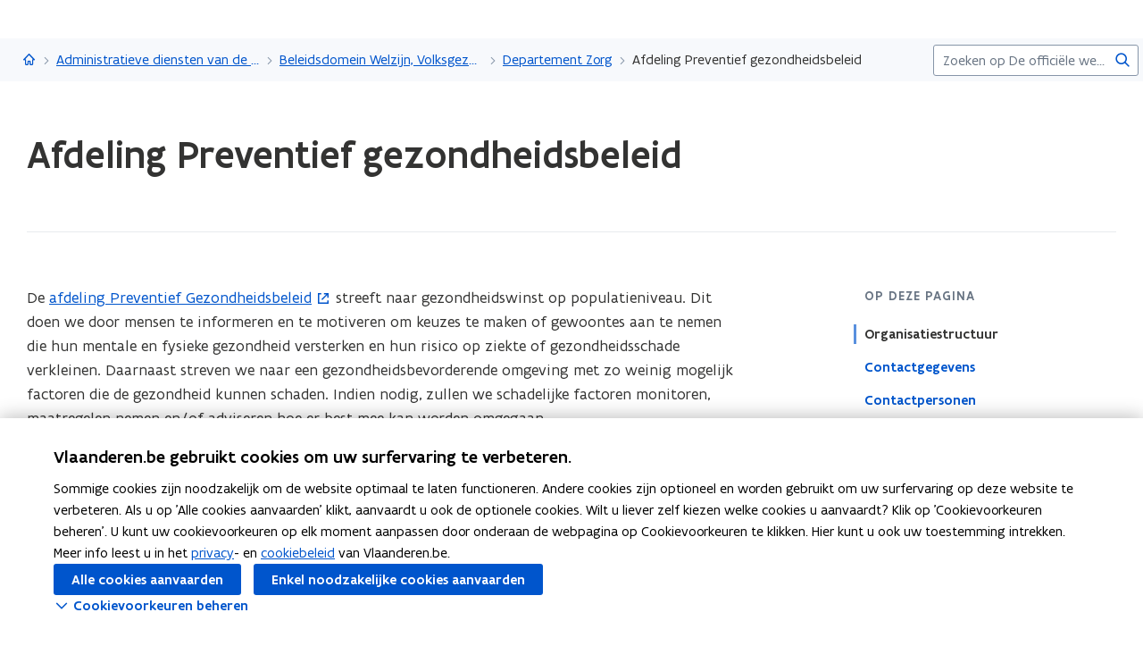

--- FILE ---
content_type: text/html;charset=UTF-8
request_url: https://www.vlaanderen.be/organisaties/administratieve-diensten-van-de-vlaamse-overheid/beleidsdomein-welzijn-volksgezondheid-en-gezin/departement-zorg/afdeling-preventief-gezondheidsbeleid
body_size: 14520
content:
<!DOCTYPE html>
<html lang="nl">
  <head >
    <title>Afdeling Preventief gezondheidsbeleid | Vlaanderen.be</title>
<script type="application/ld+json" id="microdata-ldjson">{"@context":"https://schema.org","@type":"WebPage","name":"Afdeling Preventief gezondheidsbeleid","description":null,"publisher":{"@type":"Organization","name":"Vlaamse overheid","logo":{"@type":"ImageObject","url":"https://www.vlaanderen.be/img/logo/vlaanderen-logo.jpg"}},"inLanguage":"nl","breadcrumb":{"@type":"BreadcrumbList","itemListElement":[{"@type":"ListItem","position":1,"item":{"@id":"https://www.vlaanderen.be/"}},{"@type":"ListItem","position":2,"item":{"@id":"https://www.vlaanderen.be/organisaties/administratieve-diensten-van-de-vlaamse-overheid"}},{"@type":"ListItem","position":3,"item":{"@id":"https://www.vlaanderen.be/organisaties/administratieve-diensten-van-de-vlaamse-overheid/beleidsdomein-welzijn-volksgezondheid-en-gezin"}},{"@type":"ListItem","position":4,"item":{"@id":"https://www.vlaanderen.be/organisaties/administratieve-diensten-van-de-vlaamse-overheid/beleidsdomein-welzijn-volksgezondheid-en-gezin/departement-zorg"}}]}}</script>
<script src="https://prod.widgets.burgerprofiel.vlaanderen.be/api/v2/widget/ae9dc26c-c342-4c62-b030-07294cc32f08/entry"></script>
<script src="https://prod.widgets.burgerprofiel.vlaanderen.be/api/v2/widget/de869cb1-1c2e-4d48-99ca-fd7af025865f/entry"></script>
<meta title="Afdeling Preventief gezondheidsbeleid | Vlaanderen.be">
<meta name="robots" content="all">
<meta name="twitter:card" content="summary_large_image">
<meta name="twitter:site" content="@info_vlaanderen">
<meta property="og:type" content="website">
<meta property="og:site_name" content="Vlaanderen.be">
<meta property="og:url" content="https://www.vlaanderen.be/organisaties/administratieve-diensten-van-de-vlaamse-overheid/beleidsdomein-welzijn-volksgezondheid-en-gezin/departement-zorg/afdeling-preventief-gezondheidsbeleid">
<meta name="description" content="De afdeling Preventief Gezondheidsbeleid streeft naar gezondheidswinst op populatieniveau. Dit doen we door mensen te informeren en te motiveren om keuzes te maken of gewoontes aan te nemen die hun mentale en fysieke gezondheid versterken en hun risico op ziekte of gezondheidsschade verkleinen…">
<meta property="og:title" content="Afdeling Preventief gezondheidsbeleid">
<meta name="twitter:title" content="Afdeling Preventief gezondheidsbeleid">
<meta property="og:description" content="De afdeling Preventief Gezondheidsbeleid streeft naar gezondheidswinst op populatieniveau. Dit doen we door mensen te informeren en te motiveren om keuzes te maken of gewoontes aan te nemen die hun mentale en fysieke gezondheid versterken en hun risico op ziekte of gezondheidsschade verkleinen…">
<meta property="og:image" content="https://assets.vlaanderen.be/image/upload/c_fill,h_630,q_auto:eco,w_1200/TWIT_card_algemeen_aw4mra">
<meta property="og:image:type" content="image/jpeg">
<meta name="og:image:alt" content>
<meta name="twitter:image" content="https://assets.vlaanderen.be/image/upload/c_fill,h_630,q_auto:eco,w_1200/TWIT_card_algemeen_aw4mra">
<meta name="twitter:image:alt" content>
<link rel="icon" sizes="192x192" href="https://ui.vlaanderen.be/3.latest/icons/app-icon/icon-highres-precomposed.png">
<link rel="apple-touch-icon" href="https://ui.vlaanderen.be/3.latest/icons/app-icon/touch-icon-iphone-precomposed.png">
<link rel="apple-touch-icon" sizes="76x76" href="https://ui.vlaanderen.be/3.latest/icons/app-icon/touch-icon-ipad-precomposed.png">
<link rel="apple-touch-icon" sizes="120x120" href="https://ui.vlaanderen.be/3.latest/icons/app-icon/touch-icon-iphone-retina-precomposed.png">
<link rel="apple-touch-icon" sizes="152x152" href="https://ui.vlaanderen.be/3.latest/icons/app-icon/touch-icon-ipad-retina-precomposed.png">
<link rel="alternate" hreflang="en" href="https://www.vlaanderen.be/en">
<link rel="alternate" hreflang="fr" href="https://www.vlaanderen.be/fr">
<link rel="alternate" hreflang="de" href="https://www.vlaanderen.be/de">
<style id="branding-style">
          body {
            --vl-spotlight-accent-color: #E4EBF5;
            --vl-spotlight-accent-fg-color: #638AC4;
          }
        
          body {
            --vl-theme-primary-color: #FFED00;
            --vl-theme-primary-color-rgb: 255,237,0;
            --vl-theme-fg-color: #333332;
            --vl-theme-accent-fg-color: #333332;
          }
        </style><link rel="modulepreload" as="script" crossorigin href="/_nuxt/2fde28a.js"><link rel="modulepreload" as="script" crossorigin href="/_nuxt/38e8f3c.js"><link rel="modulepreload" as="script" crossorigin href="/_nuxt/9dff18a.js"><link rel="modulepreload" as="script" crossorigin href="/_nuxt/bd040f2.js"><link rel="prefetch" as="script" crossorigin href="/_nuxt/f94962a.js"><link rel="stylesheet" href="/_nuxt/css/e221a4c.css" crossorigin><link rel="stylesheet" href="/_nuxt/css/f5a301a.css" crossorigin>
  </head>
  <body >
    <div data-server-rendered="true" id="__nuxt"><div></div><div id="__layout"><div class="vl-u-sticky-gf wp-theme--null"><div class="vl-skiplink"><a href="#main"> Overslaan en naar de inhoud gaan </a></div><header id="wp-pt-global-header" class="wp-pt-global-header"><div class="wp-pt-global-header__placeholder"><div id="global-header-placeholder"></div></div><div class="wp-pt-global-header__secondary-bar"><div class="wp-pt-global-header__secondary-bar-wrapper"><div class="wp-pt-global-header__breadcrumbs"><div class="vl-u-hidden--s vl-breadcrumb-container"><nav aria-label="u bevindt zich hier:" class="vl-breadcrumb vl-breadcrumb--condensed"><ol class="vl-breadcrumb__list"><li class="vl-breadcrumb__list__item"><span aria-hidden="true" class="vl-breadcrumb__list__item__separator"></span><a href="/" class="wp-link--active vl-link"><span aria-hidden="true" class="vl-icon vl-vi vl-vi-places-home vl-link__icon vl-link__icon--standalone"></span><span class="vl-u-visually-hidden">Vlaanderen.be</span><!----></a></li><li class="vl-breadcrumb__list__item"><span aria-hidden="true" class="vl-breadcrumb__list__item__separator"></span><a href="/organisaties/administratieve-diensten-van-de-vlaamse-overheid" class="wp-link--active vl-link"><!----><!----> Administratieve diensten van de Vlaamse overheid <!----><!----></a></li><li class="vl-breadcrumb__list__item"><span aria-hidden="true" class="vl-breadcrumb__list__item__separator"></span><a href="/organisaties/administratieve-diensten-van-de-vlaamse-overheid/beleidsdomein-welzijn-volksgezondheid-en-gezin" class="wp-link--active vl-link"><!----><!----> Beleidsdomein Welzijn, Volksgezondheid en Gezin <!----><!----></a></li><li class="vl-breadcrumb__list__item"><span aria-hidden="true" class="vl-breadcrumb__list__item__separator"></span><a href="/organisaties/administratieve-diensten-van-de-vlaamse-overheid/beleidsdomein-welzijn-volksgezondheid-en-gezin/departement-zorg" class="wp-link--active vl-link"><!----><!----> Departement Zorg <!----><!----></a></li><li class="vl-breadcrumb__list__item"><span aria-hidden="true" class="vl-breadcrumb__list__item__separator"></span><a href="/organisaties/administratieve-diensten-van-de-vlaamse-overheid/beleidsdomein-welzijn-volksgezondheid-en-gezin/departement-zorg/afdeling-preventief-gezondheidsbeleid#" class="vl-link"><!----><!----> Afdeling Preventief gezondheidsbeleid <!----><!----></a></li></ol></nav><!----><!----></div><a href="/organisaties/administratieve-diensten-van-de-vlaamse-overheid/beleidsdomein-welzijn-volksgezondheid-en-gezin/departement-zorg" class="vl-u-hidden vl-u-visible--s wp-link--active vl-link"><span aria-hidden="true" class="vl-icon vl-vi vl-vi-nav-left vl-link__icon vl-link__icon--before"></span>Departement Zorg <!----><!----></a></div><div class="wp-pt-global-header__search"><form novalidate="novalidate" action="/zoek" method="GET" autocomplete="off" role="search" class="vl-u-hidden--s vlw__search__input"><div class="vl-search vl-search--inline vl-search--alt"><label for="global-search-global-header" class="vl-search__label"> Zoekterm </label><div class="vl-search__input-wrapper"><input type="search" name="q.LIKE" id="global-search-global-header" placeholder="Zoeken op De officiële website van Vlaanderen" title="Zoekterm" class="vl-search__input vl-input-field vl-input-field--block"><button type="submit" class="vl-search__submit vl-button vl-button--icon vl-button--naked-action"><span aria-hidden="true" class="vl-icon vl-vi vl-vi-magnifier vl-button__icon"></span><!----><span class="vl-button__label"><span class="vl-u-visually-hidden">Zoeken</span><!----></span><!----></button><!----></div><!----></div></form><button class="vl-u-hidden vl-u-visible--s vlw__search__button vl-button vl-button--icon vl-button--large vl-button--naked-action"><span aria-hidden="true" class="vl-icon vl-vi vl-vi-magnifier vl-button__icon"></span><!----><span class="vl-button__label"><span class="vl-u-visually-hidden">Zoeken</span><!----></span><!----></button></div></div><div class="wp-pt-global-header__title wp-pt-global-header__title--scroll-down"><div class="vl-layout"><div class="vl-grid vl-grid--is-stacked-small vl-grid--v-center"><div class="vl-col--8-12 vl-col--7-12--s vl-col--12-12--xs"><span class="vl-title vl-title--h6 vl-title--no-space-bottom">Afdeling Preventief gezondheidsbeleid</span></div><!----></div></div></div></div></header><div data-side-nav-content="" class="vl-page"><!----><div><!----><main id="main" itemprop="mainContentOfPage" role="main" class="vl-main-content"><div class="vl-region vl-region--no-space-bottom"><div class="vl-layout"><div data-pt-type="wp-pt-heading" class="wp-pt-heading wp-pt-heading--small"><div class="wp-pt-heading__inner"><div class="vl-grid vl-grid--is-stacked"><div class="vl-col--12-12 vl-col--12-12--s"><div class="wp-pt-heading__body"><div class="vl-grid vl-grid--is-stacked-small"><div class="vl-col--12-12"><span aria-live="polite" class="vl-u-visually-hidden"> Gedaan met laden.  U bevindt zich op:  Afdeling Preventief gezondheidsbeleid </span><!----><h1 class="wp-pt-heading__title vl-title vl-title--h1 vl-title--no-space-bottom"> Afdeling Preventief gezondheidsbeleid <!----></h1></div><!----><!----><!----><!----></div></div></div><!----><!----><!----></div></div></div></div></div><div><section class="vl-region"><div class="vl-layout"><div class="vl-grid vl-grid--is-stacked"><div class="vl-col--12-12"><div class="vl-u-flex-direction-row-reverse vl-grid vl-grid--is-stacked"><div data-pt-type="wp-pt-side-navigation" class="vl-col--3-12 vl-push--1-12 vl-push--reset--m vl-col--12-12--s wp-pt-side-navigation wp-pt-side-navigation--sticky-parent"></div><div data-pt-type="wp-pt-side-navigation" class="vl-col--3-12 vl-push--1-12 vl-push--reset--m vl-col--12-12--s wp-pt-side-navigation wp-pt-side-navigation--show-mobile"></div><div class="vl-col--8-12 vl-col--9-12--m vl-col--12-12--s"><div class="vl-grid vl-grid--is-stacked-large"><div class="vl-col--12-12"><div id="sb-wp-sb-text-n6dkmurs" data-sb-type="wp-sb-text" data-is-anchor-target="true"><div class="vl-grid"><div class="vl-col--12-12 vl-col--12-12--m vl-col--12-12--s"><!----><div><!----><div class="vl-typography wp-sb-text__text"><div><p>De <a href="https://www.departementzorg.be/gezondheid-en-preventie" data-content-type="Website" data-identifier="334b2dbe-a987-47b7-b7b1-ab26ac9033df" data-language="nl" data-is-private="false" target="_blank" rel="noopener noreferrer" class="vl-link vl-link--inline">afdeling Preventief Gezondheidsbeleid<span class="vl-link__icon vl-link__icon--after vl-vi vl-vi-external" aria-hidden="true"></span><span class="vl-u-visually-hidden">(opent in nieuw venster)</span></a> streeft naar gezondheidswinst op populatieniveau. Dit doen we door mensen te informeren en te motiveren om keuzes te maken of gewoontes aan te nemen die hun mentale en fysieke gezondheid versterken en hun risico op ziekte of gezondheidsschade verkleinen. Daarnaast streven we naar een gezondheidsbevorderende omgeving met zo weinig mogelijk factoren die de gezondheid kunnen schaden. Indien nodig, zullen we schadelijke factoren monitoren, maatregelen nemen en/of adviseren hoe er best mee kan worden omgegaan.</p><ul><li>Gezond Leven: Gezonde leefgewoontes zijn de basis van een gezonde samenleving. In België zijn meer dan een derde van de sterfgevallen te wijten aan ongezond gedrag zoals roken, overmatig alcoholgebruik, ongezonde voeding, te weinig beweging en te veel zitten. Door mensen te helpen gezonder te leven, vergroten we niet alleen hun welzijn en hun kansen, we ontlasten ook ons overbelaste zorgsysteem. We richten ons daarbij niet alleen op burgers, maar ook op het promoten van een gezond beleid in organisaties, zoals scholen, lokale besturen en zorgvoorzieningen.</li><li>Het milieugezondheidsbeleid wenst de ziektelast en sterfte die worden veroorzaakt door milieuverontreiniging (door chemische, biologische en fysische factoren) tijdig te detecteren, te voorkomen en wanneer zich dit toch voordoet, in te grijpen. Zo wordt er ingezet op verschillende factoren in de leefomgeving die een risico vormen voor de gezondheid, zowel in de woning, in de publieke omgeving (binnen en buiten) als in de natuur. Op basis van onderzoek wordt geadviseerd en toezicht gehouden op een gezond leefmilieu.</li><li>Ziektepreventie: Dankzij gratis vaccins kunnen we heel wat ziekten voorkomen. In geval van uitbraken van besmettelijke ziekten nemen we maatregelen om verdere verspreiding te beperken. Daarnaast zetten we ook met de Vlaamse bevolkingsonderzoeken in op preventie. Het tijdig opsporen van ziekten of risicofactoren maakt een efficiënte behandeling mogelijk. Verder ondersteunen we initiatieven ter preventie van diabetes, huidkanker, eet- en gewichtsproblemen en psychische aandoeningen.</li><li>Om het preventief gezondheidsbeleid - en budgetten – een duurzame focus te geven, worden Vlaamse gezondheidsdoelstellingen geformuleerd. Vlaamse gezondheidsdoelstellingen zijn specifieke, meetbare en algemeen aanvaarde doelstellingen op vlak van preventie met het oog op het behalen van gezondheidswinst op bevolkingsniveau en verkleinen van de gezondheidsongelijkheid. Lees hier welke <a href="https://www.departementzorg.be/gezondheidsdoelstellingen" data-content-type="Website" data-identifier="d3e43547-2e00-4276-abde-c8622a7414f3" data-language="nl" data-is-private="false" target="_blank" rel="noopener noreferrer" class="vl-link vl-link--inline">gezondheidsdoelstellingen<span class="vl-link__icon vl-link__icon--after vl-vi vl-vi-external" aria-hidden="true"></span><span class="vl-u-visually-hidden">(opent in nieuw venster)</span></a> momenteel van kracht zijn.</li></ul></div></div></div></div></div></div></div><!----><!----><div id="organisatiestructuur-parent" class="vl-col--12-12"><h2 id="organisatiestructuur" data-is-anchor="" data-anchor-title="Organisatiestructuur" class="vl-title vl-title--h2"> Organisatiestructuur </h2><div class="vl-grid vl-grid--is-stacked"><div class="vl-col--12-12"><a href="/Organisation/OVO041690" class="vl-link vl-link--bold"><!----> Team Infectieziektebestrijding en vaccinatie <!----><!----></a></div></div></div><div id="contactgegevens-parent" class="vl-col--12-12"><h2 id="contactgegevens" data-is-anchor="" data-anchor-title="Contactgegevens" class="vl-title vl-title--h2"> Contactgegevens </h2><div data-pt-type="wp-pt-contact-data"><div id="sb-wp-sb-contact-card-f0imgend" data-sb-type="wp-sb-contact-card" data-is-anchor-target="true"><div class="vl-grid vl-grid--is-stacked"><!----><div class="vl-col--12-12"><div itemscope="itemscope" itemtype="http://schema.org/GovernmentBuilding" class="vl-contact-data vl-contact-data--full-width"><div class="vl-grid vl-grid--is-stacked"><div class="vl-col--12-12 vl-col--12-12--m"><div role="presentation" class="vl-infoblock"><header role="presentation" class="vl-infoblock__header"><div class="vl-infoblock__header__icon-wrapper"><span aria-hidden="true" class="vl-icon vl-vi vl-vi-contacts vl-infoblock__header__icon"></span><!----></div><h3 class="vl-infoblock__title"> Afdeling Preventief gezondheidsbeleid <!----></h3></header><!----></div></div><div class="vl-col--12-12 vl-col--12-12--m vl-contact-data__content vl-contact-data__content--full-width"><dl class="vl-properties vl-properties--full-width"><div class="vl-properties__list"><!----><!----><dt class="vl-properties__label"> Website </dt><dd class="vl-properties__data"><a href="https://www.departementzorg.be/gezondheid-en-preventie" target="_blank" rel="noopener noreferrer" class="vl-link"><!---->www.departementzorg.be/gezondheid-en-preventie <span class="vl-u-visually-hidden">opent in nieuw venster</span><span aria-hidden="true" class="vl-icon vl-vi vl-vi-external vl-link__icon vl-link__icon--after"></span></a><br></dd><!----><!----><!----><!----><dt class="vl-properties__label"> E-mail </dt><dd class="vl-properties__data"><a href="mailto:preventiefgezondheidsbeleid@vlaanderen.be" target="_blank" class="vl-link"><!---->preventiefgezondheidsbeleid@vlaanderen.be <!----><!----></a><br></dd><!----><!----><!----><!----><dt class="vl-properties__label"> Telefoon </dt><dd class="vl-properties__data"><a href="tel:1700" class="vl-link"><!---->1700 <!----><!----></a><br></dd><!----><!----><dt class="vl-properties__label"> Adres </dt><dd class="vl-properties__data"><p><span class="vl-annotation">Departement Zorg</span><br><strong> Afdeling Preventief gezondheidsbeleid <!----></strong><!----></p><div class="vl-u-spacer vl-u-spacer--xsmall"></div><p> Marie-Elisabeth Belpairegebouw </p><p> Simon Bolivarlaan 17, 1000 Brussel, België </p><a href="https://www.google.be/maps/place/Simon Bolivarlaan 17, 1000 Brussel, België" rel="noopener noreferrer" target="_blank" class="vl-link"><!----> Routeplanner  <span class="vl-u-visually-hidden">opent in nieuw venster</span><span aria-hidden="true" class="vl-icon vl-vi vl-vi-external vl-link__icon vl-link__icon--after"></span></a></dd><!----><!----><!----><!----><dt class="vl-properties__label"> Postadres </dt><dd class="vl-properties__data"><p><span class="vl-annotation">Departement Zorg</span><br><strong> Afdeling Preventief gezondheidsbeleid <!----></strong><!----></p><div class="vl-u-spacer vl-u-spacer--xsmall"></div><!----><p> Koning Albert II laan 15 bus 497, 1210 Brussel, België </p><!----></dd><!----><!----><!----><!----></div><!----></dl></div><!----></div></div></div></div></div></div><div class="vl-u-spacer"></div></div><div id="contactpersonen-parent" class="vl-col--12-12"><h2 id="contactpersonen" data-is-anchor="" data-anchor-title="Contactpersonen" class="vl-title vl-title--h2"> Contactpersonen </h2><div class="vl-grid vl-grid--is-stacked"><div class="vl-col--6-12 vl-col--6-12--m vl-col--12-12--s"><div class="vl-spotlight"><!----><article role="none" class="vl-spotlight__main"><!----><div class="vl-spotlight__container"><div class="vl-spotlight__title-wrapper"><h3 class="vl-spotlight__title"> Afdelingshoofd </h3><!----><!----></div><!----><!----><!----><!----><div class="vl-spotlight__text"><span>De Schutter Iris</span></div></div></article></div></div></div></div><!----><!----><!----><!----><!----><!----></div></div></div></div></div></div></section></div><!----><div data-pt-type="wp-pt-footer" class="wp-pt-footer"><!----><!----><!----><!----><!----><!----><!----><!----><!----><!----><div data-pt-type="wp-pt-definition" class="wp-pt-definition"><div><div tabIndex="-1"></div> <div tabIndex="-1"></div> <div data-lock=""><div role="dialog" aria-modal="true" aria-label="definitie" id="wp-pt-definition-tooltip" class="vl-tooltip vl-tooltip--large" style="display:none;"><button class="vl-tooltip__close"><span aria-hidden="true" class="vl-icon vl-vi vl-vi-cross"></span><span> Sluit definitie </span></button><div class="vl-tooltip__arrow"></div><div class="tooltip__inner"><div class="vl-u-text--small vl-typography"><p></p><!----></div></div></div></div> <div tabIndex="-1"></div></div><div aria-describedby="wp-pt-definition__pane-definition-title" class="wp-pt-definition__pane vl-modal"><!----></div></div></div></main><div aria-hidden="true" id="cookie-consent" class="wp-pt-cookie-consent"><!----></div><div aria-hidden="true" data-pt-type="wp-pt-search" class="wp-pt-search"><div class="wp-pt-search__popover vl-popover vl-popover--align-left vl-popover--static"><!----><div id="search-popover" role="region" tabindex="-1" class="vl-popover__content vl-popover__content--close"><div class="vl-popover__content-overflow"><div><div class="vl-grid vl-grid--is-stacked-small"><div class="vl-u-hidden vl-u-visible--s vl-col--12-12"><form novalidate="novalidate" action="/zoek" autocomplete="off" mod-disable-padding=""><div class="vl-search vl-search--inline vl-search--alt"><label for="wp-pt-search__search-input" class="vl-search__label"> Zoekterm </label><div class="vl-search__input-wrapper"><input type="search" name="q.LIKE" id="wp-pt-search__search-input" placeholder="Waar zoekt u naar?" title="Zoekterm" value="" class="vl-search__input vl-input-field vl-input-field--block"><button type="submit" class="vl-search__submit vl-button vl-button--icon vl-button--naked-action"><span aria-hidden="true" class="vl-icon vl-vi vl-vi-magnifier vl-button__icon"></span><!----><span class="vl-button__label"><span class="vl-u-visually-hidden">Zoeken</span><!----></span><!----></button><!----></div><!----></div></form></div><div class="vl-col--12-12"><span class="vl-u-text--bold vl-u-text--small">ZOEKEN OP DE OFFICIËLE WEBSITE VAN VLAANDEREN</span></div><!----><div class="vl-col--12-12"><div class="vl-alert vl-alert--small"><div class="vl-alert__icon"><span aria-hidden="true" class="vl-icon vl-vi vl-vi-info-circle"></span></div><!----><div class="vl-alert__content-wrapper"><!----><div class="vl-alert__content"><span class="vl-alert__title"> Er zijn geen resultaten gevonden voor uw zoekopdracht </span><!----><div class="vl-alert__message"><!----><div class="vl-u-text--small vl-typography"><ul><li>Controleer de schrijfwijze van uw zoekopdracht</li><li>Probeer uw zoekopdracht anders te verwoorden</li></ul></div></div><!----></div></div></div></div></div></div><!----></div><button aria-controls="search-popover" class="vl-popover__close-btn vl-button vl-button--icon-after vl-button--naked-action"><!----><!----><span class="vl-button__label"><span>Sluiten</span><!----></span><span aria-hidden="true" class="vl-icon vl-vi vl-vi-cross vl-button__icon vl-button__icon--after"></span></button></div></div></div></div></div><!----><!----><!----><footer><div id="global-footer-placeholder"></div></footer></div></div></div><script>window.__NUXT__=(function(a,b,c,d,e,f,g,h,i,j,k,l,m,n,o,p,q,r,s,t,u,v,w,x,y,z,A,B,C,D,E,F,G,H,I,J,K,L,M,N,O,P,Q,R,S,T,U,V,W,X,Y,Z,_,$,aa,ab,ac,ad,ae,af,ag,ah,ai,aj,ak,al,am,an,ao,ap,aq,ar,as,at,au,av,aw,ax,ay,az,aA,aB,aC,aD,aE,aF,aG,aH,aI,aJ,aK,aL,aM,aN,aO,aP,aQ,aR,aS,aT,aU,aV,aW,aX,aY,aZ,a_,a$,ba,bb,bc,bd,be,bf,bg,bh,bi,bj,bk,bl,bm,bn,bo,bp,bq,br,bs,bt,bu,bv,bw,bx,by,bz,bA,bB,bC,bD,bE,bF,bG,bH,bI,bJ,bK,bL,bM,bN,bO,bP,bQ,bR,bS,bT,bU,bV,bW,bX,bY,bZ,b_,b$,ca,cb,cc,cd,ce,cf,cg,ch,ci,cj,ck,cl,cm,cn,co,cp,cq,cr,cs,ct,cu,cv,cw,cx){bc.pageType=C;bc.pageTypeLabel=bd;bc.identifier=F;bc.language=t;bc.link=z;bc.path=z;bc.isPrivate=b;bc.access={isPrivate:b};bc.titleTag="Afdeling Preventief gezondheidsbeleid | Vlaanderen.be";bc.statusCode=200;bc.ancestors=[{pageType:C,identifier:be,language:t,link:bf,path:bf,isPrivate:b,access:{isPrivate:b},displayTitle:I},{pageType:C,identifier:bg,language:t,link:bh,path:bh,isPrivate:b,access:{isPrivate:b},displayTitle:"Beleidsdomein Welzijn, Volksgezondheid en Gezin"},{pageType:C,identifier:"OVO000001",language:t,link:bi,path:bi,isPrivate:b,access:{isPrivate:b},displayTitle:"Administratieve diensten van de Vlaamse overheid"},{pageType:A,identifier:u,language:t,link:D,path:D,isPrivate:b,access:{isPrivate:b},displayTitle:bj}];bc.context={identifier:u,item:{contentType:A,identifier:u,tagline:bk,path:D,languageLinks:{nl:bl,en:bm,fr:bp,de:bs},searchConfig:{overview:{pageType:"Overview",identifier:"6f560414-6902-41c2-961b-c25fd1aa404c",language:t,link:bv,path:bv,isPrivate:b,access:{isPrivate:b},displayTitle:"Zoek"}},displayTitle:bw},theme:ap,organisation:{title:bw,parent:D,navigation:r,subnavigation:r,searchPage:r,footer:r,identifier:u,languageLinks:[bl,bm,bp,bs],tagline:bk,hubHeader:r}};bc.resolverContext={language:t,revision:ap};bc.displayOptions=bx;bc.languageLinks={nl:by,en:bz,fr:bA,de:bB};bc.contactOptions={defaults:[{contactGroupId:"vlaanderen",label:"Algemene contactopties van de Vlaamse overheid"}]};bc.cmsInfo={status:"published",updatedDate:"2025-12-09T00:00:00+00:00"};bc.widgets={globalHeader:az,globalFooter:aB,showLoginButton:c,showSearchField:c};bc.cacheTags=bC;bc.metaTags=[{name:"twitter:card",content:"summary_large_image"},{name:"twitter:site",content:"@info_vlaanderen"},{name:"og:type",content:bD},{name:"og:site_name",content:bj},{name:"og:url",content:"https:\u002F\u002Fwww.vlaanderen.be\u002Forganisaties\u002Fadministratieve-diensten-van-de-vlaamse-overheid\u002Fbeleidsdomein-welzijn-volksgezondheid-en-gezin\u002Fdepartement-zorg\u002Fafdeling-preventief-gezondheidsbeleid"},{name:"description",content:bE},{name:"og:title",content:x},{name:"twitter:title",content:x},{name:"og:description",content:bE},{name:"og:image",content:{id:bF,extension:bG}},{name:"og:image:type",content:"image\u002Fjpeg"},{name:"og:image:alt",content:e},{name:"twitter:image",content:{id:bF,extension:bG}},{name:"twitter:image:alt",content:e}];bc.displayTitle=x;bc.disableCaching=b;bc.timestamp="2026-01-22T09:13:00.365Z";bl.pageType=C;bl.identifier=F;bl.language=t;bl.link=z;bl.path=z;bl.isFallback=b;bl.isPrivate=b;bl.access={isPrivate:b};bl.displayTitle=x;bm.pageType=A;bm.identifier=u;bm.language=bn;bm.link=_;bm.path=_;bm.isFallback=c;bm.isPrivate=b;bm.access={isPrivate:b};bm.displayTitle=bo;bp.pageType=A;bp.identifier=u;bp.language=bq;bp.link=$;bp.path=$;bp.isFallback=c;bp.isPrivate=b;bp.access={isPrivate:b};bp.displayTitle=br;bs.pageType=A;bs.identifier=u;bs.language=bt;bs.link=aa;bs.path=aa;bs.isFallback=c;bs.isPrivate=b;bs.access={isPrivate:b};bs.displayTitle=bu;bx.showChatbot=b;bx.showFilters=b;bx.showPagination=b;bx.showImage=b;bx.branding={colors:{primary:aq,functional:ar,"accent-color":as,"accent-hover-color":at,"accent-fg-color":au,"action-color":av,"action-hover-color":aw,"action-active-color":ax,"action-fg-color":ay},font:a,header:{id:az,host:a,level:aA,colors:{primary:aq,functional:ar,"accent-color":as,"accent-hover-color":at,"accent-fg-color":au,"action-color":av,"action-hover-color":aw,"action-active-color":ax,"action-fg-color":ay},umbrella:{href:D,label:"Vlaanderen"},progressBar:c,allowOverride:c,font:a},footer:{id:aB,level:aA,colors:{primary:aq,functional:ar,"accent-color":as,"accent-hover-color":at,"accent-fg-color":au,"action-color":av,"action-hover-color":aw,"action-active-color":ax,"action-fg-color":ay},host:a,siteInfo:{subTitleItems:[{type:"text",label:"uitgegeven door"},{href:"https:\u002F\u002Fwww.vlaanderen.be\u002Fdigitaal-vlaanderen",type:"link",label:"Digitaal Vlaanderen",target:"_blank"}],displayTitle:"Vlaanderen.be is de officiële website van de Vlaamse overheid"},navigationLinks:[{href:"\u002Fover-vlaanderenbe",label:"Over Vlaanderen.be"},{href:"\u002Fdisclaimer",label:"Disclaimer"},{href:"\u002Fcookieverklaring",label:"Cookieverklaring"},{href:"https:\u002F\u002Fwww.vlaanderen.be\u002Fover-vlaanderenbe\u002Ftoegankelijkheidsverklaring-vlaanderenbe",label:"Toegankelijkheid"}],umbrella:{alt:"Vlaanderen verbeelding werkt",src:"https:\u002F\u002Fassets.vlaanderen.be\u002Fimage\u002Fupload\u002Fwidgets\u002Fvlaanderen-verbeelding-werkt_geel.svg",srcSet:[]}}};by.pageType=C;by.identifier=F;by.language=t;by.link=z;by.path=z;by.isFallback=b;by.isPrivate=b;by.access={isPrivate:b};by.displayTitle=x;bz.pageType=A;bz.identifier=u;bz.language=bn;bz.link=_;bz.path=_;bz.isFallback=c;bz.isPrivate=b;bz.access={isPrivate:b};bz.displayTitle=bo;bA.pageType=A;bA.identifier=u;bA.language=bq;bA.link=$;bA.path=$;bA.isFallback=c;bA.isPrivate=b;bA.access={isPrivate:b};bA.displayTitle=br;bB.pageType=A;bB.identifier=u;bB.language=bt;bB.link=aa;bB.path=aa;bB.isFallback=c;bB.isPrivate=b;bB.access={isPrivate:b};bB.displayTitle=bu;bC[0]="Wp-Prd#Organisation|OVO000365";bC[1]="Wp-Prd#Website|d3e43547-2e00-4276-abde-c8622a7414f3";bC[2]="Wp-Prd#Website|334b2dbe-a987-47b7-b7b1-ab26ac9033df";bC[3]="Wp-Prd#HomePage|cc0f4502-9afd-42cf-b71f-31e43937d855";bC[4]="Wp-Prd#Escalation|b737e75f-7a2a-47e9-a95b-f8337a9374fa";bC[5]="Wp-Prd#Asset|065ECDC6-A229-4D90-81D97F84C068D6D9";bC[6]="Wp-Prd#Location|12c03aa1-9b4c-aa9b-4360-762e08ee619d";bC[7]="Wp-Prd#Location|e7d117ff-c7c7-68f2-90e9-6a2423067782";bC[8]="Wp-Prd#Organisation|OVO000001";bC[9]="Wp-Prd#Organisation|OVO000008";bC[10]="Wp-Prd#Organisation|OVO000056";bX.identifier=F;bX.name=x;bX.contacts=[{contactTypeName:ag,value:bY,contactTypeId:ah},{contactTypeName:V,value:bZ,contactTypeId:ai},{contactTypeName:aj,value:b_,contactTypeId:ak}];bX.contactPersons=[{personId:b$,capacityName:ca,personName:cb,functionName:cc}];bX.mainOrganisation={name:I};bX.parentOrganisations=[{identifier:be,parentOrganisations:[{identifier:bg}],link:"\u002FOrganisation\u002FOVO000056",displayTitle:I,isProtected:b}];bX.childOrganisations=[{name:"Team Infectieziektebestrijding en vaccinatie",link:"\u002FOrganisation\u002FOVO041690",keys:[{keyTypeName:"Orafin",value:"GB0ZC0"}]}];bX.buildings=[{buildingId:"4b66cf67-3a5a-b686-c8ee-d93dd19b3b04",buildingName:cd,isMainBuilding:c}];bX.locations=[{locationId:"e7d117ff-c7c7-68f2-90e9-6a2423067782",formattedAddress:ce,isMainLocation:c,locationTypeId:a,locationTypeName:e},{locationId:"12c03aa1-9b4c-aa9b-4360-762e08ee619d",formattedAddress:cf,isMainLocation:b,locationTypeId:"79fdd571-ef95-36c6-3dd0-4d2a59e5571f",locationTypeName:"Digipostadres"}];bX.description="\u003Cp\u003EDe \u003Ca href=\"https:\u002F\u002Fwww.departementzorg.be\u002Fgezondheid-en-preventie\" data-content-type=\"Website\" data-identifier=\"334b2dbe-a987-47b7-b7b1-ab26ac9033df\" data-language=\"nl\" data-is-private=\"false\"\u003Eafdeling Preventief Gezondheidsbeleid\u003C\u002Fa\u003E streeft naar gezondheidswinst op populatieniveau. Dit doen we door mensen te informeren en te motiveren om keuzes te maken of gewoontes aan te nemen die hun mentale en fysieke gezondheid versterken en hun risico op ziekte of gezondheidsschade verkleinen. Daarnaast streven we naar een gezondheidsbevorderende omgeving met zo weinig mogelijk factoren die de gezondheid kunnen schaden. Indien nodig, zullen we schadelijke factoren monitoren, maatregelen nemen en\u002Fof adviseren hoe er best mee kan worden omgegaan.\u003C\u002Fp\u003E\u003Cul\u003E\u003Cli\u003EGezond Leven: Gezonde leefgewoontes zijn de basis van een gezonde samenleving. In Belgi&#xEB; zijn meer dan een derde van de sterfgevallen te wijten aan ongezond gedrag zoals roken, overmatig alcoholgebruik, ongezonde voeding, te weinig beweging en te veel zitten. Door mensen te helpen gezonder te leven, vergroten we niet alleen hun welzijn en hun kansen, we ontlasten ook ons overbelaste zorgsysteem. We richten ons daarbij niet alleen op burgers, maar ook op het promoten van een gezond beleid in organisaties, zoals scholen, lokale besturen en zorgvoorzieningen.\u003C\u002Fli\u003E\u003Cli\u003EHet milieugezondheidsbeleid wenst de ziektelast en sterfte die worden veroorzaakt door milieuverontreiniging (door chemische, biologische en fysische factoren) tijdig te detecteren, te voorkomen en wanneer zich dit toch voordoet, in te grijpen. Zo wordt er ingezet op verschillende factoren in de leefomgeving die een risico vormen voor de gezondheid, zowel in de woning, in de publieke omgeving (binnen en buiten) als in de natuur. Op basis van onderzoek wordt geadviseerd en toezicht gehouden op een gezond leefmilieu.\u003C\u002Fli\u003E\u003Cli\u003EZiektepreventie: Dankzij gratis vaccins kunnen we heel wat ziekten voorkomen. In geval van uitbraken van besmettelijke ziekten nemen we maatregelen om verdere verspreiding te beperken. Daarnaast zetten we ook met de Vlaamse bevolkingsonderzoeken in op preventie. Het tijdig opsporen van ziekten of risicofactoren maakt een effici&#xEB;nte behandeling mogelijk. Verder ondersteunen we initiatieven ter preventie van diabetes, huidkanker, eet- en gewichtsproblemen en psychische aandoeningen.\u003C\u002Fli\u003E\u003Cli\u003EOm het preventief gezondheidsbeleid - en budgetten &#x2013; een duurzame focus te geven, worden Vlaamse gezondheidsdoelstellingen geformuleerd. Vlaamse gezondheidsdoelstellingen zijn specifieke, meetbare en algemeen aanvaarde doelstellingen op vlak van preventie met het oog op het behalen van gezondheidswinst op bevolkingsniveau en verkleinen van de gezondheidsongelijkheid. Lees hier welke \u003Ca href=\"https:\u002F\u002Fwww.departementzorg.be\u002Fgezondheidsdoelstellingen\" data-content-type=\"Website\" data-identifier=\"d3e43547-2e00-4276-abde-c8622a7414f3\" data-language=\"nl\" data-is-private=\"false\"\u003Egezondheidsdoelstellingen\u003C\u002Fa\u003E momenteel van kracht zijn.\u003C\u002Fli\u003E\u003C\u002Ful\u003E";bX.chartImage=a;bX.regulations={establishments:a,personnelRegulations:a,socialSecurities:a,tradeUnionStatuses:a};bX.employmentRegulationContacts=[];bX.subtitle=e;bX.capacities=[{personId:"0b695b68-ee5f-4a2c-905e-39182fd43bcd",capacityName:cg,personName:"Vandenbulcke Pieter",contacts:[{contactTypeId:aJ,contactTypeName:aK},{contactTypeId:ah,contactTypeName:ag,value:"pieter.vandenbulcke@vlaanderen.be"},{contactTypeId:aL,contactTypeName:aM},{contactTypeId:aN,contactTypeName:aO},{contactTypeId:aP,contactTypeName:aQ},{contactTypeId:aR,contactTypeName:aS},{contactTypeId:aT,contactTypeName:aU},{contactTypeId:aV,contactTypeName:aW},{contactTypeId:aX,contactTypeName:aY},{contactTypeId:aZ,contactTypeName:al,value:ch},{contactTypeId:ak,contactTypeName:aj},{contactTypeId:a_,contactTypeName:a$},{contactTypeId:ai,contactTypeName:V},{contactTypeId:ba,contactTypeName:bb}],functionName:a},{personId:b$,capacityName:ca,personName:cb,contacts:[{contactTypeId:aJ,contactTypeName:aK},{contactTypeId:ah,contactTypeName:ag,value:"iris.deschutter@vlaanderen.be"},{contactTypeId:aL,contactTypeName:aM},{contactTypeId:aN,contactTypeName:aO},{contactTypeId:aP,contactTypeName:aQ},{contactTypeId:aR,contactTypeName:aS},{contactTypeId:aT,contactTypeName:aU},{contactTypeId:aV,contactTypeName:aW},{contactTypeId:aX,contactTypeName:aY},{contactTypeId:aZ,contactTypeName:al},{contactTypeId:ak,contactTypeName:aj},{contactTypeId:a_,contactTypeName:a$},{contactTypeId:ai,contactTypeName:V},{contactTypeId:ba,contactTypeName:bb}],functionName:cc},{personId:"aba5a398-db7d-4f28-80fa-097b0d47d21c",capacityName:cg,personName:"Bautmans Bart",contacts:[{contactTypeId:aJ,contactTypeName:aK},{contactTypeId:ah,contactTypeName:ag,value:"bart.bautmans@vlaanderen.be"},{contactTypeId:aL,contactTypeName:aM},{contactTypeId:aN,contactTypeName:aO},{contactTypeId:aP,contactTypeName:aQ},{contactTypeId:aR,contactTypeName:aS},{contactTypeId:aT,contactTypeName:aU},{contactTypeId:aV,contactTypeName:aW},{contactTypeId:aX,contactTypeName:aY},{contactTypeId:aZ,contactTypeName:al,value:ch},{contactTypeId:ak,contactTypeName:aj},{contactTypeId:a_,contactTypeName:a$},{contactTypeId:ai,contactTypeName:V},{contactTypeId:ba,contactTypeName:bb}],functionName:a}];bX.areas=[];bX.isVMSW=b;bX.organisations=[{identifier:F,title:x,more:a,contactOptions:[{type:bD,label:V,value:[{title:"www.departementzorg.be\u002Fgezondheid-en-preventie",href:bZ,icon:bN}]},{type:"email",label:"E-mail",value:[{title:bY,href:"mailto:preventiefgezondheidsbeleid@vlaanderen.be"}]},{type:"telephone",label:al,value:[{title:b_,href:"tel:1700"}]},{type:ci,value:{formattedAddress:ce,navigation:{title:"Routeplanner",href:"https:\u002F\u002Fwww.google.be\u002Fmaps\u002Fplace\u002FSimon Bolivarlaan 17, 1000 Brussel, België"},title:x,preTitleAnnotation:I,buildingName:cd},label:"Adres"},{type:ci,value:{formattedAddress:cf,navigation:a,title:x,preTitleAnnotation:I,buildingName:r},label:"Postadres"}]}];bX.organisationTitle="Organisatiestructuur";return {layout:ap,data:[{timeout:b}],fetch:{},error:a,state:{ui:{isLoading:b,showGlobalHeaderSecondaryBar:b,externalScriptsLoaded:[],error:b},terminologytool:{token:a,results:a,searching:{},error:b},site:{info:bc,cache:{"/organisaties/administratieve-diensten-van-de-vlaamse-overheid/beleidsdomein-welzijn-volksgezondheid-en-gezin/departement-zorg/afdeling-preventief-gezondheidsbeleid":bc},protocol:"https",domain:"www.vlaanderen.be",identifier:F,path:z,pageType:C,blueprint:"wp-bp-organisation",contentStore:"organisations\u002Fdetail",responseObject:"organisation",heading:c,endpoint:"organisations",displayOptions:bx,resolverContext:a,isLoading:b,language:t,languageLinks:[by,bz,bA,bB],cookieConsents:[],cookieConsentsSaved:b,algoliaInitialised:b,previewToken:a,cacheTags:bC,scrollOffsets:{},searchConfig:a,digitalAssistant:r,pageSubtype:r,pageHubSubtype:r,pageTypeLabel:bd,pageSubtypeLabel:r,pageHubSubtypeLabel:r},search:{pageSize:bH,config:a,configLoading:a,queries:{},cache:{}},map:{metadataConfigurations:{},legendConfigurations:{}},identity:{user:a,authorized:c,error:e,closedUserGroups:a,hasDigitalAssistentAccess:b},home:{content:a,cache:{},isLoading:b},genesys:{isAgentLoggedIn:b},content:{content:a,cache:{}},apm:{pendingLogs:[]},articles:{detail:{content:a,cache:{},isLoading:b},overview:{content:a,detailContent:a,statusCode:a,loading:b,orderBy:a,filter:{},resolverContext:a,contentType:a,listLoading:b,context:a,title:a,initialOffset:f,mobileFilterOpened:b,moreLink:a,activeViewMode:a,endpoint:a,responseObject:a,lastChangedFilter:a,initialFacets:{},limit:k,sorting:[],facetsToFilter:[{field:l,operator:j,type:m,label:"article.toolbox.collection.filters.search_data",annotation:"article.toolbox.collection.filters.search_annotation"},{field:bI,operator:h,type:d,label:"article.toolbox.collection.filters.domain"},{field:"subdomain",operator:h,type:d,label:"article.toolbox.collection.filters.subdomain"},{field:"subsubdomain",operator:h,type:d,label:"article.toolbox.collection.filters.subsubdomain"},{field:"toolboxType",operator:h,type:d,label:"article.toolbox.collection.filters.hub_type"}]},design_system_component:{detail:{content:a,cache:{},isLoading:b,alert:a}},validity:{detail:{content:a,cache:{},isLoading:b}}},certifiedTrainings:{detail:{content:a,cache:{},isLoading:b,dateFormat:n}},dataCatalogRecords:{detail:{content:a,cache:{},isLoading:b,isLoadingRelatedResources:b,dateFormat:n,icon:bJ,relatedResourcesPageIndex:aA,relatedResourcesPerPage:bH},overview:{content:a,loading:b,orderBy:{updatedDate:g},filter:{},contentType:a,listLoading:b,limit:k,initialOffset:f,context:a,activeViewMode:a,sorting:[{field:"relevance",label:"generic.filters.relevance",order:i},{field:bK,label:G,order:g},{field:bK,label:J,order:i},{field:o,label:K,order:i},{field:o,label:L,order:g}],facetsToFilter:[{field:l,operator:j,type:m,label:"datacatalogrecord.collection.filters.search_data"},{field:"dataGovKeyword",operator:v,type:d,showCheckedOnly:c,label:"datacatalogrecord.collection.filters.theme"},{field:"types",operator:v,type:d,label:"datacatalogrecord.collection.filters.type",showCheckedOnly:c},{field:"formats",operator:v,type:d,label:"datacatalogrecord.collection.filters.format",showCheckedOnly:c,order:aC,orderBy:aD},{field:"accessRights",operator:v,type:d,label:"datacatalogrecord.collection.filters.access",showCheckedOnly:c},{field:"dataOrgNames",operator:v,type:d,label:"datacatalogrecord.collection.filters.organisations",showCheckedOnly:c,order:aC,orderBy:aD},{field:bI,operator:v,type:d,showCheckedOnly:b,label:"datacatalogrecord.collection.filters.domain"},{field:"license",operator:v,type:d,label:"datacatalogrecord.collection.filters.license",showCheckedOnly:c,order:aC,orderBy:aD}],mobileFilterOpened:b,lastChangedFilter:a}},decisions:{detail:{content:a,cache:{},isLoading:b},overview:{content:a,detailContent:a,statusCode:a,loading:b,orderBy:a,filter:{},resolverContext:a,contentType:a,listLoading:b,context:a,title:a,initialOffset:f,mobileFilterOpened:b,moreLink:a,activeViewMode:a,endpoint:a,responseObject:a,lastChangedFilter:a,initialFacets:{},limit:k,sorting:[],facetsToFilter:[{field:l,operator:j,type:m,label:"decision.collection.filters.search_data",annotation:"decision.collection.filters.search_annotation"},{field:"regulationDate",type:p,label:"decision.collection.filters.date"},{field:"regulationType",operator:h,type:d,label:"decision.collection.filters.type"},{field:"regulationTheme",operator:M,type:d,label:"decision.collection.filters.theme"},{field:"regulationGovernance",operator:M,type:d,label:"decision.collection.filters.governance"}],filterDateOptions:[{value:e,label:ab},{value:N,label:aE},{value:w,label:ac}]},decision_abb_tax_document:{detail:{content:a,cache:{},isLoading:b}},decision_ago_circular:{detail:{content:a,cache:{},isLoading:b},overview:{content:a,detailContent:a,statusCode:a,loading:b,orderBy:{date:g},filter:{},resolverContext:a,contentType:a,listLoading:b,context:a,title:a,initialOffset:f,mobileFilterOpened:b,moreLink:a,activeViewMode:a,endpoint:a,responseObject:a,lastChangedFilter:a,initialFacets:{},limit:k,sorting:[],facetsToFilter:[{field:l,operator:j,type:m,label:"decision.circulars.collection.filters.search_data"},{field:p,type:p,label:"decision.circulars.collection.filters.date"},{field:"subtype",operator:H,type:d,label:"decision.circulars.collection.filters.type"},{field:bL,operator:H,type:d,label:"decision.circulars.collection.filters.theme"},{field:"circularSignatory",operator:H,type:d,label:"decision.circulars.collection.filters.circularSignatory"},{field:bM,operator:"EQUAL",type:E,label:"decision.circulars.collection.filters.validity",options:[{field:B,label:"decision.circulars.collection.filters.validity_facets.all",value:e},{field:"internal",label:"decision.circulars.collection.filters.validity_facets.valid",value:c},{field:bN,label:"decision.circulars.collection.filters.validity_facets.invalid",value:b}]}],filterDateOptions:[{value:e,label:ab},{value:N,label:aE},{value:aF,label:bO},{value:w,label:ac}]}},decision_council_of_state_advice:{detail:{content:a,cache:{},isLoading:b},overview:{content:a,detailContent:a,statusCode:a,loading:b,orderBy:{councilDate:g},filter:{},resolverContext:a,contentType:a,listLoading:b,context:a,title:a,initialOffset:f,mobileFilterOpened:b,moreLink:a,activeViewMode:a,endpoint:a,responseObject:a,lastChangedFilter:a,initialFacets:{},limit:k,sorting:[],facetsToFilter:[{field:l,operator:j,type:m,label:"decision.advice.collection.filters.search_data",annotation:"decision.advice.collection.filters.search_annotation"},{field:"councilDate",type:p,label:"decision.advice.collection.filters.date"},{field:"councilType",operator:h,type:d,label:"decision.advice.collection.filters.type"},{field:"councilTheme",operator:h,type:d,label:"decision.advice.collection.filters.theme"}],filterDateOptions:[{value:e,label:ab},{value:O,label:"generic.collection.filters.date_facets.365_days"},{value:w,label:ac}]}},decision_flemish_government_announcement:{detail:{content:a,cache:{},isLoading:b}},decision_flemish_government_nota:{detail:{content:a,cache:{},isLoading:b}},decision_flemish_government:{detail:{content:a,cache:{},isLoading:b}},decision_regulation_abb:{detail:{content:a,cache:{},isLoading:b}},decision_vtc_advice:{detail:{content:a,cache:{},isLoading:b},overview:{content:a,detailContent:a,statusCode:a,loading:b,orderBy:{adviceDate:g},filter:{},resolverContext:a,contentType:a,listLoading:b,context:a,title:a,initialOffset:f,mobileFilterOpened:b,moreLink:a,activeViewMode:a,endpoint:a,responseObject:a,lastChangedFilter:a,initialFacets:{},limit:k,sorting:[],facetsToFilter:[{field:l,operator:j,type:m,label:"decision.vtc.collection.filters.search_data"},{field:"adviceDate",type:p,label:"decision.vtc.collection.filters.date"},{field:"adviceType",operator:M,type:d,label:"decision.vtc.collection.filters.type"},{field:"adviceTheme",operator:M,type:d,label:"decision.vtc.collection.filters.theme",showOther:c},{field:"adviceSubject",operator:M,type:d,label:"decision.vtc.collection.filters.subject",showOther:c},{field:"adviceEndDate",type:p,label:"decision.vtc.collection.filters.validity",options:[{field:B,label:bP,pillLabel:bP,value:e},{field:bM,label:bQ,pillLabel:bQ,value:bR},{field:"invalid",label:bS,pillLabel:bS,value:bT}]}],filterDateOptions:[{value:e,label:ab},{value:N,label:aE},{value:aF,label:bO},{value:w,label:ac}]}}},definitions:{detail:{content:a,cache:{},isLoading:b}},downloads:{detail:{content:a,cache:{},isLoading:b,dateFormat:n},download_dkbuza_campaign_db:{detail:{content:a,cache:{},isLoading:b,dateFormat:n}},download_elections_form:{detail:{content:a,cache:{},isLoading:b,dateFormat:n}},download_mou:{detail:{content:a,cache:{},isLoading:b,dateFormat:n}},download_treaty:{detail:{content:a,cache:{},isLoading:b,dateFormat:n}}},eventGroups:{detail:{content:a,cache:{},isLoading:b,icon:q,headingNoBorder:c},events:{content:a,detailContent:a,statusCode:a,loading:b,orderBy:{startDate:i},filter:{},resolverContext:a,contentType:"Event",listLoading:b,context:a,title:a,initialOffset:f,mobileFilterOpened:b,moreLink:a,activeViewMode:a,endpoint:a,responseObject:a,lastChangedFilter:a,initialFacets:{},limit:k,sorting:[],facetsToFilter:[{field:l,fields:[o],operator:bU,type:m,label:"event.collection.filters.event_search_data"},{field:"endDate",type:p,label:"event.collection.filters.event_date_data"},{field:bL,operator:H,type:d,label:"event.collection.filters.event_theme_data"}],filterDateOptions:[{value:e,label:"event.collection.filters.event_date_facets.all"},{value:bR,label:"event.collection.filters.event_date_facets.future"},{value:aG,label:"event.collection.filters.event_date_facets.week"},{value:aH,label:"event.collection.filters.event_date_facets.month"},{value:bV,label:"event.collection.filters.event_date_facets.next_month"},{value:bT,label:"event.collection.filters.event_date_facets.past"}]}},events:{detail:{content:a,cache:{},isLoading:b,icon:q,headingNoBorder:c}},expropriations:{detail:{content:a,cache:{},isLoading:b,dateFormat:n,icon:bJ},overview:{content:a,loading:b,orderBy:{startDate:g,identifier:g},filter:{},contentType:a,listLoading:b,limit:k,initialOffset:f,context:a,activeViewMode:a,sorting:[{field:aI,label:G,order:g},{field:aI,label:J,order:i}],facetsToFilter:[{field:"cities.name",operator:j,type:m,label:"expropriation.collection.filters.city"},{field:"publicationType",operator:h,type:d,label:"expropriation.collection.filters.publication_type.title",options:[{field:"publicInvestigation",label:"expropriation.collection.filters.publication_type.facets.public_investigation",value:"PublicInvestigation",count:a},{field:"finalExpropriationDecision",label:"expropriation.collection.filters.publication_type.facets.final_expropriation_decision",value:"FinalExpropriationDecision",count:a}]},{field:"file.reference",operator:j,type:m,label:"expropriation.collection.filters.reference"},{field:aI,type:p,label:"expropriation.collection.filters.startDate"},{field:"entityName",operator:h,type:d,label:"expropriation.collection.filters.entity"}],filterDateOptions:[{value:e,label:P},{value:ad,label:Q},{value:ae,label:R},{value:O,label:S},{value:af,label:T},{value:w,label:U}],mobileFilterOpened:b,lastChangedFilter:a}},forms:{contact:{formStatus:bW},newsletters:{jobOptions:{},interests:{},formStatus:bW,errorCode:a,segments:{},campaigns:{},fields:{}},wse:{forms:[],formLoading:b,wse_form_complaints_1:{},wse_form_complaints_2:{},wse_form_workplace_offer:{},wse_form_workplace_request:{}}},generic:{overview:{content:a,detailContent:a,statusCode:a,loading:b,orderBy:a,filter:{},resolverContext:a,contentType:a,listLoading:b,context:a,title:a,initialOffset:f,mobileFilterOpened:b,moreLink:a,activeViewMode:a,endpoint:a,responseObject:a,lastChangedFilter:a,initialFacets:{}},storyblock:{content:a}},grup:{"file-document":{content:a,cache:{},isLoading:b},phase:{content:a,cache:{},isLoading:b},procedure:{content:a,cache:{},isLoading:b},"process-document":{content:a,cache:{},isLoading:b}},hubs:{detail:{content:a,cache:{},isLoading:b,dateFormat:n}},jobs:{detail:{content:a,cache:{},isLoading:b,dateFormat:n}},journeys:{detail:{content:a,cache:{},isLoading:b}},newsArticles:{detail:{content:a,cache:{},isLoading:b,dateFormat:n}},newsletters:{detail:{content:a,newsletterHtml:a,emailPlatform:"mailchimp",cache:{},isLoading:b}},organisations:{detail:{content:bX,cache:{"/organisaties/administratieve-diensten-van-de-vlaamse-overheid/beleidsdomein-welzijn-volksgezondheid-en-gezin/departement-zorg/afdeling-preventief-gezondheidsbeleid":bX},isLoading:b},"overview-vmsw":{content:a,loading:b,orderBy:{identifier:g},filter:{},contentType:a,listLoading:b,limit:k,initialOffset:f,context:a,sorting:[],activeViewMode:a,facetsToFilter:[{field:l,fields:[cj,"locations.formattedAddress",ck,"zipCodes"],operator:j,type:m,label:"organisation.collection.filters.vmsw.fuzzy.title",annotation:"organisation.collection.filters.vmsw.fuzzy.annotation"},{field:cl,operator:v,type:d,label:"organisation.collection.filters.vmsw.services"},{field:ck,operator:h,type:d,label:"organisation.collection.filters.vmsw.areas.label",annotation:"organisation.collection.filters.vmsw.areas.annotation",showCount:b}],filterDateOptions:[],mobileFilterOpened:b,lastChangedFilter:a},overview:{content:a,loading:b,orderBy:{identifier:g},filter:{},contentType:a,listLoading:b,limit:k,initialOffset:f,context:a,sorting:[],activeViewMode:a,facetsToFilter:[{field:"policyDomain",operator:h,type:d,label:"organisation.collection.filters.policyDomain"},{field:cj,operator:h,type:d,label:"organisation.collection.filters.name"},{field:"regulations.subThemeName",type:E,label:"organisation.collection.filters.employment_regulation.title",value:"Arbeidsreglement",options:[{field:B,label:W,value:e},{field:"with",label:"organisation.collection.filters.employment_regulation.facets.with",value:X},{field:"without",label:"organisation.collection.filters.employment_regulation.facets.without",value:Y}]},{field:am,type:E,label:"organisation.collection.filters.vps.title",value:"Diensten Vlaamse Overheid",options:[{field:B,label:W,value:e},{field:an,label:"organisation.collection.filters.vps.facets.covered",value:X},{field:ao,label:"organisation.collection.filters.vps.facets.not_covered",value:Y}]},{field:am,type:E,label:"organisation.collection.filters.sectoral_agreement.title",value:"Sectoraal Akkoord",options:[{field:B,label:W,value:e},{field:an,label:"organisation.collection.filters.sectoral_agreement.facets.covered",value:X},{field:ao,label:"organisation.collection.filters.sectoral_agreement.facets.not_covered",value:Y}]},{field:am,type:E,label:"organisation.collection.filters.sector_committee.title",value:"Sectorcomite XVIII",options:[{field:B,label:W,value:e},{field:an,label:"organisation.collection.filters.sector_committee.facets.covered",value:X},{field:ao,label:"organisation.collection.filters.sector_committee.facets.not_covered",value:Y}]},{field:am,type:E,label:"organisation.collection.filters.pool_the_parastatals.title",value:"Pool de parastatalen",options:[{field:B,label:W,value:e},{field:an,label:"organisation.collection.filters.pool_the_parastatals.facets.covered",value:X},{field:ao,label:"organisation.collection.filters.pool_the_parastatals.facets.not_covered",value:Y}]}],filterDateOptions:[],mobileFilterOpened:b,lastChangedFilter:a}},overviews:{detail:{content:a,detailContent:a,statusCode:a,loading:b,orderBy:a,filter:{},resolverContext:a,contentType:a,listLoading:b,context:a,title:a,initialOffset:f,mobileFilterOpened:b,moreLink:a,activeViewMode:a,endpoint:a,responseObject:a,lastChangedFilter:a,initialFacets:{},aToZList:a,aToZListLimit:Z,aToZListPage:f,aToZListOffset:f,aToZListLazyLoading:b,searchList:a,searchListOffset:f,searchListLimit:Z,cache:{},glossaryFacets:{alphanum:[]},searchFilter:e,alphanumFilter:e,isLoading:b,isPageLoading:b,headingNoBorder:c,limit:k}},persons:{detail:{content:a,cache:{},isLoading:b,headingNoBorder:c},overview:{content:a,loading:b,orderBy:{firstName:i,lastName:i},filter:{},contentType:a,listLoading:b,limit:k,initialOffset:f,context:a,sorting:[],activeViewMode:a,facetsToFilter:[{field:l,fields:[o,"firstName","lastName","specialization","responsibilities","functions"],operator:j,type:m,label:"person.collection.filters.fuzzy.title",annotation:"person.collection.filters.fuzzy.annotation"},{field:"memberships",operator:h,type:d,label:"person.collection.filters.memberships"},{field:cl,operator:h,type:d,label:"person.collection.filters.service"},{field:"teams",operator:h,type:d,label:"person.collection.filters.teams"},{field:"regions",operator:h,type:d,label:"person.collection.filters.regions"}],filterDateOptions:[],mobileFilterOpened:b,lastChangedFilter:a}},positionComments:{detail:{content:a,cache:{},isLoading:b},overview:{content:a,loading:b,orderBy:{publicationDate:g},filter:{},contentType:a,listLoading:b,limit:k,initialOffset:f,context:a,activeViewMode:a,sorting:[{field:s,label:G,order:g}],facetsToFilter:[{field:l,operator:j,type:m,label:"positioncomment.collection.filters.text"},{field:cm,operator:h,type:d,label:"positioncomment.collection.filters.type",options:[{field:cn,label:"positioncomment.type.administrative_tolerance",value:cn,count:a},{field:co,label:"positioncomment.type.administrative_position",value:co,count:a},{field:cp,label:"positioncomment.type.preliminary_decision",value:cp,count:a},{field:cq,label:"positioncomment.type.advice_request",value:cq,count:a},{field:cr,label:"positioncomment.type.interpretative_question",value:cr,count:a},{field:cs,label:"positioncomment.type.jurisprudence",value:cs,count:a},{field:ct,label:"positioncomment.type.parliamentary_question",value:ct,count:a}]},{field:s,type:p,label:"positioncomment.collection.filters.publicationDate"},{field:"decisionDate",type:p,label:"positioncomment.collection.filters.decisionDate"},{field:"duties",operator:h,type:d,label:"positioncomment.collection.filters.duties"},{field:"vcf",operator:h,type:d,label:"positioncomment.collection.filters.vcf"}],filterDateOptions:[{value:e,label:P},{value:aG,label:Q},{value:aH,label:R},{value:N,label:S},{value:aF,label:T},{value:w,label:U}],mobileFilterOpened:b,lastChangedFilter:a}},products:{detail:{content:a,cache:{},isLoading:b,dateFormat:n},subsidy:{detail:{content:a,cache:{},isLoading:b,dateFormat:n}}},projects:{detail:{content:a,cache:{},isLoading:b,icon:q,metaIcon:y,headingNoBorder:c},construction_project:{detail:{content:a,cache:{},isLoading:b,icon:q,metaIcon:y,headingNoBorder:c}},mow_mobility_project:{detail:{content:a,cache:{},isLoading:b,icon:q,metaIcon:y,headingNoBorder:c}},project_abb_idt:{detail:{content:a,cache:{},isLoading:b,icon:q,metaIcon:y,headingNoBorder:c}},project_abb_lamt:{detail:{content:a,cache:{},isLoading:b,icon:q,metaIcon:y,headingNoBorder:c}},project_innovative:{detail:{content:a,cache:{},isLoading:b,icon:q,metaIcon:y,headingNoBorder:c}},project_local_energy_climate:{detail:{content:a,cache:{},isLoading:b,icon:q,metaIcon:y,headingNoBorder:c}},project_municipality_wo_th:{detail:{content:a,cache:{},isLoading:b,icon:q,metaIcon:y,headingNoBorder:c}},urban_policy:{detail:{content:a,cache:{},isLoading:b,icon:q,metaIcon:y,headingNoBorder:c}}},publications:{detail:{content:a,cache:{},isLoading:b,cart:[],dateFormat:"MMMM yyyy",icon:"book"},overview:{content:a,loading:b,orderBy:{publicationDate:g},filter:{},contentType:a,listLoading:b,limit:cu,initialOffset:f,activeViewMode:a,context:a,sorting:[{field:s,label:G,order:g},{field:s,label:J,order:i},{field:o,label:K,order:i},{field:o,label:L,order:g}],facetsToFilter:[{type:cv,component:cw,queries:{text:{field:l,operator:j,label:"publication.collection.filters.label.title_and_content"},title:{field:o,operator:j,label:"publication.collection.filters.label.title"}},label:"publication.collection.filters.search_data"},{field:cm,operator:v,type:d,label:"publication.collection.filters.type_data"},{field:s,type:p,label:"publication.collection.filters.publication_date_data"},{field:"publisher",operator:v,type:d,label:"publication.collection.filters.publisher_data"}],filterDateOptions:[{value:e,label:P},{value:ad,label:Q},{value:ae,label:R},{value:O,label:S},{value:af,label:T},{value:w,label:U}],mobileFilterOpened:b,lastChangedFilter:a}},qualityRegistration:{overview:{content:a,loading:b,orderBy:{title:i,identifier:i},filter:{},contentType:a,listLoading:b,limit:k,initialOffset:f,context:a,activeViewMode:a,sorting:[{field:o,label:K,order:i},{field:o,label:L,order:g}],facetsToFilter:[{field:l,fields:["identifier","enterprise.title","enterprise.identifier","enterprise.establishments.title","enterprise.establishments.street","enterprise.establishments.postalCode","enterprise.establishments.city"],operator:j,type:m,label:"qualityregistration.collection.filters.search_data",annotation:"qualityregistration.collection.filters.search_annotation"}],mobileFilterOpened:b,lastChangedFilter:a}},statisticsPages:{detail:{content:a,cache:{},isLoading:b,icon:q,headingNoBorder:c},overview:{content:a,loading:b,orderBy:{publicationDate:g,identifier:g},filter:{},contentType:a,listLoading:b,limit:b,initialOffset:f,context:a,activeViewMode:a,sorting:[{field:s,label:G,order:g},{field:s,label:J,order:i},{field:o,label:K,order:i},{field:o,label:L,order:g}],facetsToFilter:[{field:l,operator:j,type:m,label:"statisticspage.collection.filters.search_data"},{field:s,type:p,label:"statisticspage.collection.filters.publication_date_data"}],filterDateOptions:[{value:e,label:P},{value:ad,label:Q},{value:ae,label:R},{value:O,label:S},{value:af,label:T},{value:w,label:U}],mobileFilterOpened:b,lastChangedFilter:a},vsa:{content:a,loading:b,orderBy:{nextPublicationDate:i,nextPublicationConfirmed:g,statisticsTheme:i,identifier:i},filter:{},contentType:a,listLoading:b,limit:20,initialOffset:f,context:a,activeViewMode:a,sorting:a,facetsToFilter:[{field:l,operator:bU,type:m,label:"statisticspage.vsa.collection.filters.search"},{field:"statisticsTheme",operator:H,type:d,label:"statisticspage.vsa.collection.filters.theme"},{field:"nextPublicationDate",type:p,label:"statisticspage.vsa.collection.filters.date"},{field:"nextPublicationConfirmed",operator:H,type:E,label:"statisticspage.vsa.collection.filters.confirmed",options:[{field:B,label:"statisticspage.vsa.collection.filters.confirmed_facets.all",value:e},{field:"yes",label:"statisticspage.vsa.collection.filters.confirmed_facets.yes",pillLabel:"statisticspage.vsa.collection.filters.confirmed_facets_pill.yes",value:["1"]},{field:"no",label:"statisticspage.vsa.collection.filters.confirmed_facets.no",pillLabel:"statisticspage.vsa.collection.filters.confirmed_facets_pill.no",value:["0"]}]}],filterDateOptions:[{value:e,label:"statisticspage.vsa.collection.filters.date_facets.all"},{value:aG,label:"statisticspage.vsa.collection.filters.date_facets.week"},{value:"NEXT_WEEK",label:"statisticspage.vsa.collection.filters.date_facets.next_week"},{value:aH,label:"statisticspage.vsa.collection.filters.date_facets.month"},{value:bV,label:"statisticspage.vsa.collection.filters.date_facets.next_month"},{value:N,label:"statisticspage.vsa.collection.filters.date_facets.year"},{value:w,label:"statisticspage.vsa.collection.filters.date_facets.period"}],mobileFilterOpened:b,lastChangedFilter:a}},themes:{detail:{content:a,detailContent:a,statusCode:a,loading:b,orderBy:a,filter:{},resolverContext:a,contentType:a,listLoading:b,context:a,title:a,initialOffset:f,mobileFilterOpened:b,moreLink:a,activeViewMode:a,endpoint:a,responseObject:a,lastChangedFilter:a,initialFacets:{},thematicList:a,thematicListOffset:f,thematicListLimit:Z,aToZList:a,aToZListLimit:Z,aToZListPage:f,aToZListLazyLoading:b,searchList:a,searchListOffset:f,searchListPage:f,searchListLimit:Z,cache:{},themeFacets:{alphanum:[]},searchFilter:e,alphanumFilter:e,isLoading:b,isPageLoading:b,headingNoBorder:c,limit:k}},trainingIncentives:{detail:{content:a,cache:{},isLoading:b,dateFormat:n}},vsaReports:{overview:{content:a,loading:b,orderBy:{publicationDate:g},filter:{},contentType:a,listLoading:b,limit:cu,initialOffset:f,context:a,showFilters:c,activeViewMode:a,sorting:[{field:s,label:G,order:g},{field:s,label:J,order:i},{field:o,label:K,order:i},{field:o,label:L,order:g}],facetsToFilter:[{type:cv,component:cw,queries:{text:{field:l,operator:j,label:"publication.vsareports.collection.filters.label.title_and_content"},title:{field:o,operator:j,label:"publication.vsareports.collection.filters.label.title"}},label:"publication.vsareports.collection.filters.search_data"},{field:s,type:p,label:"publication.vsareports.collection.filters.publication_date_data"}],filterDateOptions:[{value:e,label:P},{value:ad,label:Q},{value:ae,label:R},{value:O,label:S},{value:af,label:T},{value:w,label:U}],mobileFilterOpened:b,lastChangedFilter:a}},i18n:{routeParams:{}}},serverRendered:c,routePath:z,config:{public:{WIDGET_GH_DOMAIN:"vlaanderen.be",WIDGET_GH_DOMAIN_PREFIX:"prod",WIDGET_GH_ID:az,WIDGET_GF_ID:aB,SHOW_DEV_INFO:b,ENVIRONMENT:"production",APP_GIT_SHA:"d5e21978c9cd7c0e131f3459df37262ee2846a90",BASE_API_URL:"https:\u002F\u002Fwww.vlaanderen.be",ALGOLIA_APP_ID:"VHXOFJ7XOO",ALGOLIA_SEARCH_API_KEY:"77047c586327574c7a86fe18ba234b3e",MTCAPTCHA_SITE_KEY:"MTPublic-NdftRw5JP",WIDGET_GH_ID_AUTHENTICATION_ENABLED:"ae9dc26c-c342-4c62-b030-07294cc32f08",AUTH_ENABLED:c,CLOUDINARY_CLOUD_NAME:"webplatform-vlaanderen",CLOUDINARY_SECURE_DISTRIBUTION:"assets.vlaanderen.be",CHAT_SKIP_IDENTITY:b,FEATURE_FRONT_GH_V5:c,FEATURE_X_REMOVE_LINK:c},app:{baseURL:D,basePath:D,assetsPath:cx,cdnURL:e,buildAssetsDir:cx}},_asyncData:{},_errors:{}}}(null,false,true,"check","",0,"DESC","in","ASC","like",12,"q","input","d MMMM yyyy","title","date","calendar",void 0,"publicationDate","nl","cc0f4502-9afd-42cf-b71f-31e43937d855","contains_any","PERIOD","Afdeling Preventief gezondheidsbeleid","building","\u002Forganisaties\u002Fadministratieve-diensten-van-de-vlaamse-overheid\u002Fbeleidsdomein-welzijn-volksgezondheid-en-gezin\u002Fdepartement-zorg\u002Fafdeling-preventief-gezondheidsbeleid","HomePage","all","Organisation","\u002F","radio","OVO000365","generic.filters.newest_first","IN","Departement Zorg","generic.filters.oldest_first","generic.filters.a_to_z","generic.filters.z_to_a","CONTAINS_ANY","THIS_YEAR","LAST_365_DAYS","organisation.date.all","organisation.date.week","organisation.date.month","organisation.date.year","organisation.date.last_year","organisation.date.period","Website","organisation.collection.filters.facets.all","ALL","NOT_IN",50,"\u002Fen","\u002Ffr","\u002Fde","generic.collection.filters.date_facets.all","generic.collection.filters.date_facets.period","LAST_7_DAYS","LAST_31_DAYS","lastYear","Email","f611e91d-a811-4519-afa6-08f0e9dcdd9b","6763f372-02c5-478c-b7d7-802dc60a64b9","Telefoon infolijn","4901139a-8e33-b002-a8a4-cabba6456fa3","Telefoon","formalFrameworks.formalFrameworkName","covered","not_covered","default","#FFED00","#0055CC","rgb(255, 237, 0)","rgb(242, 225, 0)","#333332","rgb(0, 85, 204)","rgb(0, 81, 194)","rgb(0, 77, 184)","#fff","a3e3ea0e-dd85-412a-abfe-7dea148797cd",1,"de869cb1-1c2e-4d48-99ca-fd7af025865f","desc","count","generic.collection.filters.date_facets.this_year","PREV_YEAR","THIS_WEEK","THIS_MONTH","startDate","b674476d-e6a7-ba89-f603-55d034624be2","Contactformulier","c3698d53-2004-f10a-fd7c-3331fb55d942","Email Metadata","ac38ae02-fff2-3692-5de0-225b51dea0bf","Facebook","02d63bb2-2503-46ab-8cab-93781e11c45f","Fax","941df34c-b13e-2564-b6f8-2583a9b51e8b","Financiële info","ab7e5aed-41f0-4b3c-bb93-f8612ac2cf3b","Gsm","812f8b9f-181f-c26e-41db-d25926617263","Intern busnummer","ba65061b-e38f-47ec-8ac0-4a434ad228b0","Intranetsite","d792d4ff-8c34-4336-8434-56ecb40f2fa4","81b9daa1-bf4b-6d3c-a551-00262e636221","Twitter","039e2e82-c1cb-b4e5-5dc9-f0c46152cd94","Website financiële info",{},"Organisatie","OVO000056","\u002Forganisaties\u002Fadministratieve-diensten-van-de-vlaamse-overheid\u002Fbeleidsdomein-welzijn-volksgezondheid-en-gezin\u002Fdepartement-zorg","OVO000008","\u002Forganisaties\u002Fadministratieve-diensten-van-de-vlaamse-overheid\u002Fbeleidsdomein-welzijn-volksgezondheid-en-gezin","\u002Forganisaties\u002Fadministratieve-diensten-van-de-vlaamse-overheid","Vlaanderen.be","Informatie van de Vlaamse overheid",{},{},"en","The official website of the Government of Flanders",{},"fr","Le site web officiel de la Flandre",{},"de","Die offizielle Webseite von Flandern","\u002Fzoek","De officiële website van Vlaanderen",{},{},{},{},{},Array(11),"website","De afdeling Preventief Gezondheidsbeleid streeft naar gezondheidswinst op populatieniveau. Dit doen we door mensen te informeren en te motiveren om keuzes te maken of gewoontes aan te nemen die hun mentale en fysieke gezondheid versterken en hun risico op ziekte of gezondheidsschade verkleinen…","TWIT_card_algemeen_aw4mra","gif",10,"domain","newspaper","updatedDate","theme","valid","external","generic.collection.filters.date_facets.prev_year","decision.vtc.collection.filters.validity_facets.all","decision.vtc.collection.filters.validity_facets.valid","FUTURE","decision.vtc.collection.filters.validity_facets.invalid","PAST","LIKE","NEXT_MONTH","unloaded",{},"preventiefgezondheidsbeleid@vlaanderen.be","https:\u002F\u002Fwww.departementzorg.be\u002Fgezondheid-en-preventie","1700","ad4d3f03-e723-d1e4-6608-48c73b90ebb2","Leidinggevende middenkader","De Schutter Iris","Afdelingshoofd","Marie-Elisabeth Belpairegebouw","Simon Bolivarlaan 17, 1000 Brussel, België","Koning Albert II laan 15 bus 497, 1210 Brussel, België","Leidinggevende","02 553 36 71","address","name","areas","services","type","administrative_tolerance","administrative_position","preliminary_decision","advice_request","interpretative_question","jurisprudence","parliamentary_question",15,"custom","publicationSearch","\u002F_nuxt\u002F"))</script><script type="module" src="/_nuxt/2fde28a.js" crossorigin></script><script type="module" src="/_nuxt/38e8f3c.js" crossorigin></script><script type="module" src="/_nuxt/9dff18a.js" crossorigin></script><script type="module" src="/_nuxt/bd040f2.js" crossorigin></script>
  </body>
</html>
